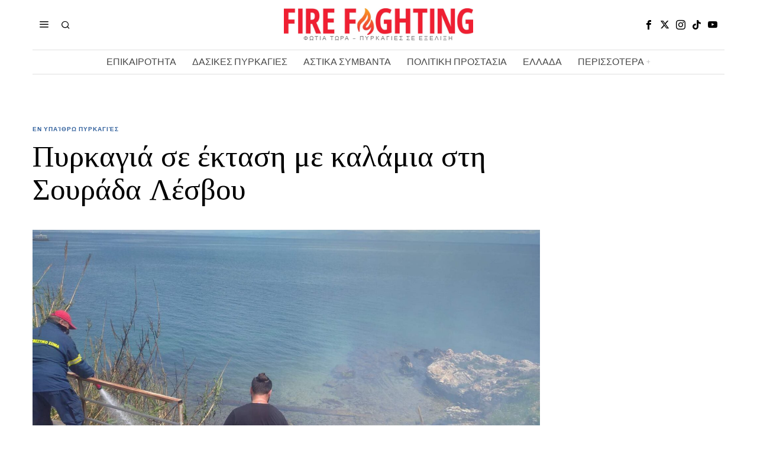

--- FILE ---
content_type: text/html; charset=utf-8
request_url: https://www.google.com/recaptcha/api2/aframe
body_size: 268
content:
<!DOCTYPE HTML><html><head><meta http-equiv="content-type" content="text/html; charset=UTF-8"></head><body><script nonce="pQdFn2QR8MwZp_RFeMWVfw">/** Anti-fraud and anti-abuse applications only. See google.com/recaptcha */ try{var clients={'sodar':'https://pagead2.googlesyndication.com/pagead/sodar?'};window.addEventListener("message",function(a){try{if(a.source===window.parent){var b=JSON.parse(a.data);var c=clients[b['id']];if(c){var d=document.createElement('img');d.src=c+b['params']+'&rc='+(localStorage.getItem("rc::a")?sessionStorage.getItem("rc::b"):"");window.document.body.appendChild(d);sessionStorage.setItem("rc::e",parseInt(sessionStorage.getItem("rc::e")||0)+1);localStorage.setItem("rc::h",'1768469344480');}}}catch(b){}});window.parent.postMessage("_grecaptcha_ready", "*");}catch(b){}</script></body></html>